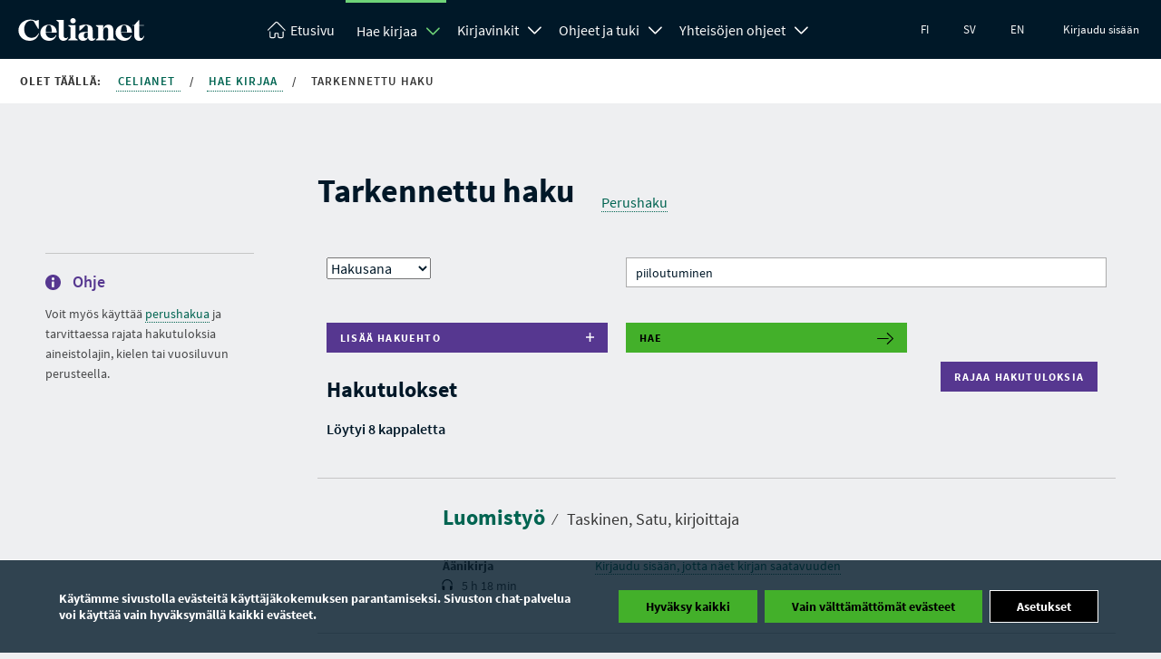

--- FILE ---
content_type: image/svg+xml
request_url: https://www.celianet.fi/content/themes/gwwp-celia-kl/images/info.svg
body_size: 360
content:
<?xml version="1.0" encoding="utf-8"?>
<!-- Generator: Adobe Illustrator 19.0.0, SVG Export Plug-In . SVG Version: 6.00 Build 0)  -->
<svg version="1.1" id="Layer_1" xmlns="http://www.w3.org/2000/svg" xmlns:xlink="http://www.w3.org/1999/xlink" x="0px" y="0px"
	 viewBox="-250 352 90 90" style="enable-background:new -250 352 90 90; fill:#563790;" xml:space="preserve">
<path d="M-205,352c-24.9,0-45,20.1-45,45s20.1,45,45,45s45-20.1,45-45S-180.1,352-205,352L-205,352z M-197.9,422
	c0,2.2-1.9,4.1-4.1,4.1h-6.2c-2.2,0-4.1-1.9-4.1-4.1v-26.2c0-2.3,1.9-4.1,4.1-4.1h6.2c2.2,0,4.1,1.9,4.1,4.1V422z M-205.1,384.9
	c-4.6,0-8.4-3.8-8.4-8.5c0-4.7,3.8-8.5,8.4-8.5c4.7,0,8.5,3.8,8.5,8.5C-196.6,381.1-200.4,384.9-205.1,384.9z"/>
</svg>
